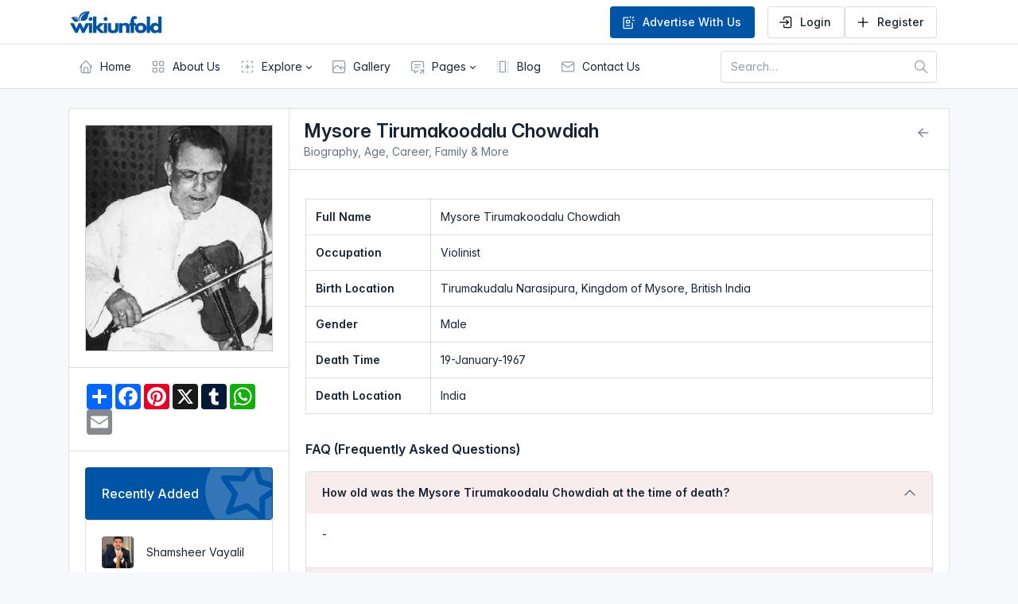

--- FILE ---
content_type: text/html; charset=UTF-8
request_url: https://wikiunfold.com/profile.php?view=3348
body_size: 9242
content:
<!doctype html>
<html lang="en">
  <head>
    <meta charset="utf-8"/>
    <meta name="viewport" content="width=device-width, initial-scale=1, viewport-fit=cover"/>
    <meta http-equiv="X-UA-Compatible" content="ie=edge"/>
    <title>Mysore Tirumakoodalu Chowdiah - Biography, Age, Career, Family & More - Wikiunfold</title>
    <link href="./dist/css/tabler.min.css?1692870487" rel="stylesheet"/>
    <link href="./dist/css/tabler-flags.min.css?1692870487" rel="stylesheet"/>
    <link href="./dist/css/tabler-payments.min.css?1692870487" rel="stylesheet"/>
    <link href="./dist/css/tabler-vendors.min.css?1692870487" rel="stylesheet"/>
    <link href="./dist/css/demo.min.css?1692870487" rel="stylesheet"/>
    <link href="style.css" rel="stylesheet">

    <meta name="keywords" content="">
    <meta name="description" content="">
    <meta name="author" content="Wikiunfold.com">
    <meta property="og:title" content="Mysore Tirumakoodalu Chowdiah - Biography, Age, Career, Family & More - Wikiunfold" />
    <meta property="og:type" content="website" />
    <meta property="og:description" content="" />
    <meta property="og:url" content="https://wikiunfold.com/profile.php?view=3348" />
    <meta property="og:image" content="https://wikiunfold.com/uploads/40007175_Mysore Tirumakoodalu Chowdiah.jpg" />
    <meta name="twitter:card" content="summary">
    <meta name="twitter:url" content="https://wikiunfold.com/profile.php?view=3348">
    <meta name="twitter:title" content="Mysore Tirumakoodalu Chowdiah - Biography, Age, Career, Family & More - Wikiunfold">
    <meta name="twitter:description" content="">
    <meta name="twitter:image" content="https://wikiunfold.com/uploads/40007175_Mysore Tirumakoodalu Chowdiah.jpg" />

    <link rel="apple-touch-icon" sizes="180x180" href="favicon/apple-touch-icon.png">
<link rel="icon" type="image/png" sizes="32x32" href="favicon/favicon-32x32.png">
<link rel="icon" type="image/png" sizes="16x16" href="favicon/favicon-16x16.png">
<link rel="manifest" href="favicon/site.webmanifest">    <style>
      @import url('https://rsms.me/inter/inter.css');
      :root {
      	--tblr-font-sans-serif: 'Inter Var', -apple-system, BlinkMacSystemFont, San Francisco, Segoe UI, Roboto, Helvetica Neue, sans-serif;
      }
      body {
      	font-feature-settings: "cv03", "cv04", "cv11";
      }
      .fullwidthclass img{
          width:100%;
      }
    </style>
  </head>
  <body >
    <script src="./dist/js/demo-theme.min.js?1692870487"></script>
    <div class="page">
      
      <header class="navbar navbar-expand-md d-print-none" >
        <div class="container-xl">
          <button class="navbar-toggler" type="button" data-bs-toggle="collapse" data-bs-target="#navbar-menu" aria-controls="navbar-menu" aria-expanded="false" aria-label="Toggle navigation">
            <span class="navbar-toggler-icon"></span>
          </button>
          <h1 class="navbar-brand navbar-brand-autodark d-none-navbar-horizontal pe-0 pe-md-3">
            <a href=".">
              <img src="logo.png" width="110" height="32" alt="Tabler" class="navbar-brand-image">
            </a>
          </h1>
          <div class="navbar-nav flex-row order-md-last">
            <div class="nav-item d-none d-md-flex me-3">
              <div class="btn-list">
                <a href="page.php?page=advertise" class="btn btn-primary">
                  <svg  xmlns="http://www.w3.org/2000/svg"  width="24"  height="24"  viewBox="0 0 24 24"  fill="none"  stroke="#ffffff"  stroke-width="2"  stroke-linecap="round"  stroke-linejoin="round"  class="icon icon-tabler icons-tabler-outline icon-tabler-ad-2"><path stroke="none" d="M0 0h24v24H0z" fill="none"/><path d="M11.933 5h-6.933v16h13v-8" /><path d="M14 17h-5" /><path d="M9 13h5v-4h-5z" /><path d="M15 5v-2" /><path d="M18 6l2 -2" /><path d="M19 9h2" /></svg>
                  Advertise With Us
                </a>
              </div>
            </div>

                        <div class="nav-item d-none d-md-flex me-3">
              <div class="btn-list">
                <a href="login.php" class="btn btn-default">
                  <svg  xmlns="http://www.w3.org/2000/svg"  width="24"  height="24"  viewBox="0 0 24 24"  fill="none"  stroke="#000000"  stroke-width="2"  stroke-linecap="round"  stroke-linejoin="round"  class="icon icon-tabler icons-tabler-outline icon-tabler-login-2"><path stroke="none" d="M0 0h24v24H0z" fill="none"/><path d="M9 8v-2a2 2 0 0 1 2 -2h7a2 2 0 0 1 2 2v12a2 2 0 0 1 -2 2h-7a2 2 0 0 1 -2 -2v-2" /><path d="M3 12h13l-3 -3" /><path d="M13 15l3 -3" /></svg>
                  Login
                </a>
                <a href="register.php" class="btn btn-default">
                  <svg  xmlns="http://www.w3.org/2000/svg"  width="24"  height="24"  viewBox="0 0 24 24"  fill="none"  stroke="#000000"  stroke-width="2"  stroke-linecap="round"  stroke-linejoin="round"  class="icon icon-tabler icons-tabler-outline icon-tabler-plus"><path stroke="none" d="M0 0h24v24H0z" fill="none"/><path d="M12 5l0 14" /><path d="M5 12l14 0" /></svg>
                  Register
                </a>
              </div>
            </div>
                      </div>



        </div>
      </header>
      <header class="navbar-expand-md">
        <div class="collapse navbar-collapse" id="navbar-menu">
          <div class="navbar">
            <div class="container-xl">
              <ul class="navbar-nav">
                <li class="nav-item">
                  <a class="nav-link" href="./" >
                    <span class="nav-link-icon d-md-none d-lg-inline-block">
                      <svg xmlns="http://www.w3.org/2000/svg" class="icon" width="24" height="24" viewBox="0 0 24 24" stroke-width="2" stroke="currentColor" fill="none" stroke-linecap="round" stroke-linejoin="round"><path stroke="none" d="M0 0h24v24H0z" fill="none"/><path d="M5 12l-2 0l9 -9l9 9l-2 0" /><path d="M5 12v7a2 2 0 0 0 2 2h10a2 2 0 0 0 2 -2v-7" /><path d="M9 21v-6a2 2 0 0 1 2 -2h2a2 2 0 0 1 2 2v6" /></svg>
                    </span>
                    <span class="nav-link-title">
                      Home
                    </span>
                  </a>
                </li>
                <li class="nav-item">
                  <a class="nav-link" href="page.php?page=about-us" >
                    <span class="nav-link-icon d-md-none d-lg-inline-block">
                      <svg  xmlns="http://www.w3.org/2000/svg"  width="24"  height="24"  viewBox="0 0 24 24"  fill="none"  stroke="currentColor"  stroke-width="2"  stroke-linecap="round"  stroke-linejoin="round"  class="icon icon-tabler icons-tabler-outline icon-tabler-layout-grid"><path stroke="none" d="M0 0h24v24H0z" fill="none"/><path d="M4 4m0 1a1 1 0 0 1 1 -1h4a1 1 0 0 1 1 1v4a1 1 0 0 1 -1 1h-4a1 1 0 0 1 -1 -1z" /><path d="M14 4m0 1a1 1 0 0 1 1 -1h4a1 1 0 0 1 1 1v4a1 1 0 0 1 -1 1h-4a1 1 0 0 1 -1 -1z" /><path d="M4 14m0 1a1 1 0 0 1 1 -1h4a1 1 0 0 1 1 1v4a1 1 0 0 1 -1 1h-4a1 1 0 0 1 -1 -1z" /><path d="M14 14m0 1a1 1 0 0 1 1 -1h4a1 1 0 0 1 1 1v4a1 1 0 0 1 -1 1h-4a1 1 0 0 1 -1 -1z" /></svg>
                    </span>
                    <span class="nav-link-title">
                      About Us
                    </span>
                  </a>
                </li>
                
                <li class="nav-item dropdown">
                  <a class="nav-link dropdown-toggle" href="#navbar-help" data-bs-toggle="dropdown" data-bs-auto-close="outside" role="button" aria-expanded="false" >
                    <span class="nav-link-icon d-md-none d-lg-inline-block">
                      <svg  xmlns="http://www.w3.org/2000/svg"  width="24"  height="24"  viewBox="0 0 24 24"  fill="none"  stroke="currentColor"  stroke-width="2"  stroke-linecap="round"  stroke-linejoin="round"  class="icon icon-tabler icons-tabler-outline icon-tabler-new-section"><path stroke="none" d="M0 0h24v24H0z" fill="none"/><path d="M9 12l6 0" /><path d="M12 9l0 6" /><path d="M4 6v-1a1 1 0 0 1 1 -1h1m5 0h2m5 0h1a1 1 0 0 1 1 1v1m0 5v2m0 5v1a1 1 0 0 1 -1 1h-1m-5 0h-2m-5 0h-1a1 1 0 0 1 -1 -1v-1m0 -5v-2m0 -5" /></svg>
                    </span>
                    <span class="nav-link-title">
                      Explore
                    </span>
                  </a>
                  <div class="dropdown-menu">
                    <a class="dropdown-item" href="explore.php">Explore Famous People</a>
                    <a class="dropdown-item" href="indianidol.php">Indian Idol</a>
                    <a class="dropdown-item" href="biggboss.php">Bigg Boss</a>
                    <a class="dropdown-item" href="kapilsharma.php">The Kapil Sharma Show</a>
                    <a class="dropdown-item" href="sandeepmaheshwari.php">Sandeep Maheshwari</a>
                    <a class="dropdown-item" href="comedians.php">Indian Stand-up Comedians</a>
                  </div>
                </li>
                <li class="nav-item">
                  <a class="nav-link" href="gallery.php" >
                    <span class="nav-link-icon d-md-none d-lg-inline-block">
                      <svg  xmlns="http://www.w3.org/2000/svg"  width="24"  height="24"  viewBox="0 0 24 24"  fill="none"  stroke="currentColor"  stroke-width="2"  stroke-linecap="round"  stroke-linejoin="round"  class="icon icon-tabler icons-tabler-outline icon-tabler-photo"><path stroke="none" d="M0 0h24v24H0z" fill="none"/><path d="M15 8h.01" /><path d="M3 6a3 3 0 0 1 3 -3h12a3 3 0 0 1 3 3v12a3 3 0 0 1 -3 3h-12a3 3 0 0 1 -3 -3v-12z" /><path d="M3 16l5 -5c.928 -.893 2.072 -.893 3 0l5 5" /><path d="M14 14l1 -1c.928 -.893 2.072 -.893 3 0l3 3" /></svg>
                    </span>
                    <span class="nav-link-title">
                      Gallery
                    </span>
                  </a>
                </li>
                <li class="nav-item dropdown">
                  <a class="nav-link dropdown-toggle" href="#navbar-help" data-bs-toggle="dropdown" data-bs-auto-close="outside" role="button" aria-expanded="false" >
                    <span class="nav-link-icon d-md-none d-lg-inline-block">
                      <svg  xmlns="http://www.w3.org/2000/svg"  width="24"  height="24"  viewBox="0 0 24 24"  fill="none"  stroke="currentColor"  stroke-width="2"  stroke-linecap="round"  stroke-linejoin="round"  class="icon icon-tabler icons-tabler-outline icon-tabler-message-share"><path stroke="none" d="M0 0h24v24H0z" fill="none"/><path d="M8 9h8" /><path d="M8 13h6" /><path d="M13 18l-5 3v-3h-2a3 3 0 0 1 -3 -3v-8a3 3 0 0 1 3 -3h12a3 3 0 0 1 3 3v6" /><path d="M16 22l5 -5" /><path d="M21 21.5v-4.5h-4.5" /></svg>
                    </span>
                    <span class="nav-link-title">
                      Pages
                    </span>
                  </a>
                  <div class="dropdown-menu">
                    <a class="dropdown-item" href="page.php?page=privacy-policy">Privacy Policy</a>
                    <a class="dropdown-item" href="page.php?page=terms-and-conditions">Terms and Conditions</a>
                    <a class="dropdown-item" href="page.php?page=cookie-policy">Cookie Policy</a>
                    <a class="dropdown-item" href="page.php?page=write-for-us">Write For Us</a>
                    <a class="dropdown-item" href="page.php?page=disclaimer">Disclaimer</a>
                    <a class="dropdown-item" href="page.php?page=advertise">Advertise</a>
                  </div>
                </li>
                <li class="nav-item">
                  <a class="nav-link" href="blog.php" >
                    <span class="nav-link-icon d-md-none d-lg-inline-block">
                      <svg  xmlns="http://www.w3.org/2000/svg"  width="24"  height="24"  viewBox="0 0 24 24"  fill="none"  stroke="currentColor"  stroke-width="2"  stroke-linecap="round"  stroke-linejoin="round"  class="icon icon-tabler icons-tabler-outline icon-tabler-container"><path stroke="none" d="M0 0h24v24H0z" fill="none"/><path d="M20 4v.01" /><path d="M20 20v.01" /><path d="M20 16v.01" /><path d="M20 12v.01" /><path d="M20 8v.01" /><path d="M8 4m0 1a1 1 0 0 1 1 -1h6a1 1 0 0 1 1 1v14a1 1 0 0 1 -1 1h-6a1 1 0 0 1 -1 -1z" /><path d="M4 4v.01" /><path d="M4 20v.01" /><path d="M4 16v.01" /><path d="M4 12v.01" /><path d="M4 8v.01" /></svg>
                    </span>
                    <span class="nav-link-title">
                      Blog
                    </span>
                  </a>
                </li>
                <li class="nav-item">
                  <a class="nav-link" href="page.php?page=contact-us" >
                    <span class="nav-link-icon d-md-none d-lg-inline-block">
                      <svg  xmlns="http://www.w3.org/2000/svg"  width="24"  height="24"  viewBox="0 0 24 24"  fill="none"  stroke="currentColor"  stroke-width="2"  stroke-linecap="round"  stroke-linejoin="round"  class="icon icon-tabler icons-tabler-outline icon-tabler-mail"><path stroke="none" d="M0 0h24v24H0z" fill="none"/><path d="M3 7a2 2 0 0 1 2 -2h14a2 2 0 0 1 2 2v10a2 2 0 0 1 -2 2h-14a2 2 0 0 1 -2 -2v-10z" /><path d="M3 7l9 6l9 -6" /></svg>
                    </span>
                    <span class="nav-link-title">
                      Contact Us
                    </span>
                  </a>
                </li>
                
              </ul>

              <div class="col-auto ms-auto d-print-none">
                <div class="d-flex">
                  <div class="me-3 autocomplete-container">
                    <form action="" method="get" autocomplete="off" novalidate>
                      <div class="input-icon ">
                        <input type="text" id="search" class="form-control" placeholder="Search…">
                        <span class="input-icon-addon">
                          <svg xmlns="http://www.w3.org/2000/svg" class="icon" width="24" height="24" viewBox="0 0 24 24" stroke-width="2" stroke="currentColor" fill="none" stroke-linecap="round" stroke-linejoin="round"><path stroke="none" d="M0 0h24v24H0z" fill="none"/><path d="M10 10m-7 0a7 7 0 1 0 14 0a7 7 0 1 0 -14 0" /><path d="M21 21l-6 -6" /></svg>
                        </span>
                      </div>
                      <div id="suggestions" class="autocomplete-suggestions"></div>
                    </form>
                  </div>
                </div>
              </div>
            </div>
          </div>
        </div>
      </header>

      <div class="page-wrapper">
        <div class="page-body">
          <div class="container-xl">

            <div class="row">
              <div class="col-md-12">
                                              </div>
            </div>

            <div class="card">
              <div class="row g-0">
                <div class="col-12 col-md-3 border-end">

                  <div class="card-body borderclass fullwidthclass">
                                        <img alt="Mysore Tirumakoodalu Chowdiah - Wikiunfold" title="Mysore Tirumakoodalu Chowdiah - Wikiunfold" src="https://wikiunfold.com/uploads/40007175_Mysore Tirumakoodalu Chowdiah.jpg">
                                      </div>
                  

                  <div class="card-body">
                    <div class="col-md-12">
                      <div class="a2a_kit a2a_kit_size_32 a2a_default_style" data-a2a-url="https://wikiunfold.com/profile.php?view=3348" data-a2a-title="Mysore Tirumakoodalu Chowdiah - Biography, Age, Career, Family & More - Wikiunfold">
                      <a class="a2a_dd" href="https://www.addtoany.com/share"></a>
                      <a class="a2a_button_facebook"></a>
                      <a class="a2a_button_pinterest"></a>
                      <a class="a2a_button_x"></a>
                      <a class="a2a_button_tumblr"></a>
                      <a class="a2a_button_whatsapp"></a>
                      <a class="a2a_button_email"></a>
                      </div>
                      <script>
                      var a2a_config = a2a_config || {};
                      a2a_config.num_services = 6;
                      </script>
                      <script async src="https://static.addtoany.com/menu/page.js"></script>
                    </div>
                  </div>

                  <div class="card-body">
                    <div class="col-12">
                      <div class="card bg-primary text-primary-fg">
                        <div class="card-stamp">
                          <div class="card-stamp-icon bg-white text-primary">
                            <svg xmlns="http://www.w3.org/2000/svg" class="icon" width="24" height="24" viewBox="0 0 24 24" stroke-width="2" stroke="currentColor" fill="none" stroke-linecap="round" stroke-linejoin="round"><path stroke="none" d="M0 0h24v24H0z" fill="none"></path><path d="M12 17.75l-6.172 3.245l1.179 -6.873l-5 -4.867l6.9 -1l3.086 -6.253l3.086 6.253l6.9 1l-5 4.867l1.179 6.873z"></path></svg>
                          </div>
                        </div>
                        <div class="card-body">
                          <h3 class="card-title">Recently Added</h3>
                        </div>
                      </div>
                      <div class="card">
                        <div class="list-group list-group-flush list-group-hoverable">
                                                    <div class="list-group-item">
                            <div class="row align-items-center">
                              <div class="col-auto">
                                <a title="Shamsheer Vayalil - Wikiunfold" href="profile.php?view=6435">
                                                                    <span class="avatar" style="background-image: url('https://wikiunfold.com/uploads/2080888544_Shamsheer Vayalil Bio.jpeg')"></span>
                                                                  </a>
                              </div>
                              <div class="col text-truncate">
                                <a title="Shamsheer Vayalil - Wikiunfold" href="profile.php?view=6435" class="text-reset d-block">Shamsheer Vayalil</a>
                                <div class="d-block text-secondary text-truncate mt-n1"></div>
                              </div>
                            </div>
                          </div>
                                                    <div class="list-group-item">
                            <div class="row align-items-center">
                              <div class="col-auto">
                                <a title="Sanjiv Saraf - Wikiunfold" href="profile.php?view=6434">
                                                                    <span class="avatar" style="background-image: url('https://wikiunfold.com/uploads/1202365996_Sanjiv Saraf bIO.jpg')"></span>
                                                                  </a>
                              </div>
                              <div class="col text-truncate">
                                <a title="Sanjiv Saraf - Wikiunfold" href="profile.php?view=6434" class="text-reset d-block">Sanjiv Saraf</a>
                                <div class="d-block text-secondary text-truncate mt-n1">Indian</div>
                              </div>
                            </div>
                          </div>
                                                    <div class="list-group-item">
                            <div class="row align-items-center">
                              <div class="col-auto">
                                <a title="Azim Premji - Wikiunfold" href="profile.php?view=6433">
                                                                    <span class="avatar" style="background-image: url('https://wikiunfold.com/uploads/722059696_Azim Premji So Handsome.jpg')"></span>
                                                                  </a>
                              </div>
                              <div class="col text-truncate">
                                <a title="Azim Premji - Wikiunfold" href="profile.php?view=6433" class="text-reset d-block">Azim Premji</a>
                                <div class="d-block text-secondary text-truncate mt-n1">Indian</div>
                              </div>
                            </div>
                          </div>
                                                    <div class="list-group-item">
                            <div class="row align-items-center">
                              <div class="col-auto">
                                <a title="Rohini Nilekani - Wikiunfold" href="profile.php?view=6432">
                                                                    <span class="avatar" style="background-image: url('https://wikiunfold.com/uploads/1804516259_Rohini Nilekani Gallery.jpg')"></span>
                                                                  </a>
                              </div>
                              <div class="col text-truncate">
                                <a title="Rohini Nilekani - Wikiunfold" href="profile.php?view=6432" class="text-reset d-block">Rohini Nilekani</a>
                                <div class="d-block text-secondary text-truncate mt-n1">Indian</div>
                              </div>
                            </div>
                          </div>
                                                    <div class="list-group-item">
                            <div class="row align-items-center">
                              <div class="col-auto">
                                <a title="Nandan Nilekani - Wikiunfold" href="profile.php?view=6431">
                                                                    <span class="avatar" style="background-image: url('https://wikiunfold.com/uploads/604994444_nandan nilekani 3.jpg')"></span>
                                                                  </a>
                              </div>
                              <div class="col text-truncate">
                                <a title="Nandan Nilekani - Wikiunfold" href="profile.php?view=6431" class="text-reset d-block">Nandan Nilekani</a>
                                <div class="d-block text-secondary text-truncate mt-n1">Indian</div>
                              </div>
                            </div>
                          </div>
                                                  </div>
                      </div>
                    </div>
                    <div class="col-md-12 mt-4">
                      <a href="page.php?page=advertise"><img src="advertise.png" alt="Advertise with us - Wikiunfold.com"></a>
                    </div>                  </div>
                </div>

                <div class="col-12 col-md-9 d-flex flex-column">

                  <div class="card-header">
                    <ul class="nav nav-pills card-header-pills">
                      <li class="nav-item">
                          <h1 class="px-2 mb-0">Mysore Tirumakoodalu Chowdiah   </h1>
                          <p class="px-2 mb-0 text-secondary">Biography, Age, Career, Family & More</p>
                      </li>                   
                      <li class="nav-item ms-auto">
                        <a class="nav-link" href="explore.php">
                          <svg  xmlns="http://www.w3.org/2000/svg"  width="24"  height="24"  viewBox="0 0 24 24"  fill="none"  stroke="currentColor"  stroke-width="2"  stroke-linecap="round"  stroke-linejoin="round"  class="icon icon-tabler icons-tabler-outline icon-tabler-arrow-left"><path stroke="none" d="M0 0h24v24H0z" fill="none"/><path d="M5 12l14 0" /><path d="M5 12l6 6" /><path d="M5 12l6 -6" /></svg> 
                        </a>
                      </li>
                    </ul>
                  </div>

                  <div class="card-body">


                    <div class="contentclass mb-3">

                                          </div>

                    <div class="tableclass">
                      <table class="table table-bordered table-responsive" width="100%">
                                                <tr>
                            <td class="headingclass" width="20%"><b>Full Name</b></td>
                            <td>Mysore Tirumakoodalu Chowdiah</td>
                        </tr>
                                                                                                                        <tr>
                            <td class="headingclass"><b>Occupation</b></td>
                            <td>Violinist</td>
                        </tr>
                                                                                                <tr>
                            <td class="headingclass"><b>Birth Location </b></td>
                            <td>Tirumakudalu Narasipura, Kingdom of Mysore, British India  </td>
                        </tr>
                                                                        <tr>
                            <td class="headingclass"><b>Gender</b></td>
                            <td><i class="fa fa-male" aria-hidden="true"></i> Male</td>
                        </tr>
                                                                                                
                                                
                                                                                                                                                <tr>
                            <td class="headingclass"><b>Death Time</b></td>
                            <td>19-January-1967</td>
                        </tr>
                                                                        <tr>
                            <td class="headingclass"><b>Death Location</b></td>
                            <td>India</td>
                        </tr>
                                                                                                                                                                                                                                              </table>
                    </div>

                    <div class="contentclass">
                                          </div>

                    <div class="relationship">
                      <div class="row row-cards">
                                              </div>
                    </div>
                    <div class="zodiacsigns mt-3">
                      <small>
                                                </small>
                  </div>
                    <div class="galleryimages mt-4">
                      <div class="row g-3">
                                              </div>
                    </div>
                    
                    
                    <div class="faqclass mt-4">
                      <div class="col-md-12"><h3>FAQ (Frequently Asked Questions)</h3></div>
                      <div id="faq-1" class="accordion" role="tablist" aria-multiselectable="true">
                        <div class="accordion-item">
                          <div class="accordion-header" role="tab">
                            <button class="accordion-button" data-bs-toggle="collapse" data-bs-target="#faq-1-1" aria-expanded="true">
                                                                <b>How old was the Mysore Tirumakoodalu Chowdiah at the time of death?</b>
                                                            </button>
                          </div>
                          <div id="faq-1-1" class="accordion-collapse collapse show" role="tabpanel" data-bs-parent="#faq-1" style="">
                            <div class="accordion-body">
                              <div>
                                <p>
                                  -                                </p>
                              </div>
                            </div>
                          </div>
                        </div>
                        <div class="accordion-item">
                          <div class="accordion-header" role="tab">
                            <button class="accordion-button collapsed" data-bs-toggle="collapse" data-bs-target="#faq-1-2" aria-expanded="false"><b>When was Mysore Tirumakoodalu Chowdiah born?</b></button>
                          </div>
                          <div id="faq-1-2" class="accordion-collapse collapse" role="tabpanel" data-bs-parent="#faq-1">
                            <div class="accordion-body">
                              <div>
                                <p>Mysore Tirumakoodalu Chowdiah was born on -</p>
                              </div>
                            </div>
                          </div>
                        </div>
                        <div class="accordion-item">
                          <div class="accordion-header" role="tab">
                            <button class="accordion-button collapsed" data-bs-toggle="collapse" data-bs-target="#faq-1-3" aria-expanded="false"><b>Where was Mysore Tirumakoodalu Chowdiah born?</b></button>
                          </div>
                          <div id="faq-1-3" class="accordion-collapse collapse" role="tabpanel" data-bs-parent="#faq-1">
                            <div class="accordion-body">
                              <div>
                                <p>Mysore Tirumakoodalu Chowdiah was born in Tirumakudalu Narasipura, Kingdom of Mysore, British India</p>
                              </div>
                            </div>
                          </div>
                        </div>
                                              </div>
                    </div>

                    <div class="references mt-4">
                      <div class="col-md-12"><h3>References</h3></div>
                      <ul>
                          <li>https://en.wikipedia.org/wiki/Chowdiah</li>
                                                </ul>
                    </div>

                    <div class="tagsclasss">
                        <div class="col-md-12">
                                                  </div>
                    </div>
                    
                    <div class="viewsclass mt-3">
                        <div class="col-md-12"><p><b>Total Views -</b> 125</p></div>
                    </div>
                    
                    
                    
                  </div>
                  <div class="card-footer">
                    <div class="row align-items-center">
                      <div class="card-title">Leave a Comment</div>
                    </div>
                    <form method="post" autocomplete="off" action="">
                      <div class="row">
                        <div class="col-md-12">
                          <p>We appreciate hearing your thoughts and ideas. Please keep your comments on topic and in good taste. All comments will be reviewed by our editors.</p>
                        </div>

                        
                        <div class="col-md-6">
                          <div class="input-icon mb-3">
                            <span class="input-icon-addon">
                              <svg xmlns="http://www.w3.org/2000/svg" class="icon" width="24" height="24" viewBox="0 0 24 24" stroke-width="2" stroke="currentColor" fill="none" stroke-linecap="round" stroke-linejoin="round"><path stroke="none" d="M0 0h24v24H0z" fill="none"></path><path d="M8 7a4 4 0 1 0 8 0a4 4 0 0 0 -8 0"></path><path d="M6 21v-2a4 4 0 0 1 4 -4h4a4 4 0 0 1 4 4v2"></path></svg>
                            </span>
                            <input type="text" class="form-control" placeholder="Name (required)" name="fullname" required="required">
                          </div>
                        </div>

                        <div class="col-md-6">
                          <div class="input-icon mb-3">
                            <span class="input-icon-addon">
                              <svg xmlns="http://www.w3.org/2000/svg" width="24" height="24" viewBox="0 0 24 24" fill="none" stroke="currentColor" stroke-width="2" stroke-linecap="round" stroke-linejoin="round" class="icon icon-tabler icons-tabler-outline icon-tabler-mail"><path stroke="none" d="M0 0h24v24H0z" fill="none" /><path d="M3 7a2 2 0 0 1 2 -2h14a2 2 0 0 1 2 2v10a2 2 0 0 1 -2 2h-14a2 2 0 0 1 -2 -2v-10z" /><path d="M3 7l9 6l9 -6" /></svg>
                            </span>
                            <input type="email" class="form-control" placeholder="Email (required)" name="email" required="required">
                          </div>
                        </div>

                        
                        <div class="col-md-12">
                          <div class="mb-3">
                            <textarea class="form-control" name="message" rows="7" data-bs-toggle="autosize" placeholder="Enter your comment here..." style="overflow: hidden; overflow-wrap: break-word; resize: none; text-align: start; height: 200px;" required="required"></textarea>
                          </div>
                        </div>

                        <div class="col-md-12">
                          <input class="form-control" type="text" name="captcha" placeholder="Enter Captcha" required />
                          <img class="mt-3" src="captcha.php?rand=478581696" id='captcha_image'>
                          <p class="mt-2">Can't read the image? <a href='javascript: refreshCaptcha();'>click here</a> to refresh</p>
                        </div>

                        <div class="col-md-12">
                          <div class="mb-3">
                            <input type="hidden" name="socialwikiid" value="ViolinistID/8l3yg9">
                            <input type="submit" name="submit" class="btn btn-primary" value="Post Comment">
                          </div>
                        </div>

                      </div>
                    </form>
                    <div class="row align-items-center">
                      <div class="col-md-12">
                                              </div>
                    </div>
                  </div>

                </div>

              </div>
            </div>
          </div>
        </div>
        <footer class="footer-section">
          <div class="container">
              
              <div class="footer-content pt-5 pb-5">
                  <div class="row">
                      <div class="col-xl-4 col-lg-4 mb-50">
                          <div class="footer-widget">
                              <div class="footer-logo">
                                  <a href="index.php"><img src="logo_white.png" class="img-fluid" alt="logo"></a>
                              </div>
                              <div class="footer-text">
                                  <p>Wikiunfold.com is an online search portal where you can explore all the famous actors and actresses of India. This website aims to give the viewers knowledge about the famous personalities all around India.</p>
                              </div>
                              
                          </div>
                      </div>
                      <div class="col-xl-4 col-lg-4 col-md-6 mb-30">
                          <div class="footer-widget">
                              <div class="footer-widget-heading">
                                  <h3>Useful Links</h3>
                              </div>
                              <ul class="noneul">
                                  <li><a href="index.php">Home</a></li>
                                  <li><a href="page.php?page=privacy-policy">Privacy Policy</a></li>
                                  <li><a href="page.php?page=about-us">About</a></li>
                                  <li><a href="page.php?page=terms-and-conditions">Terms and Conditions</a></li>
                                  <li><a href="explore.php">Explore</a></li>
                                  <li><a href="page.php?page=disclaimer">Disclaimer</a></li>
                                  <li><a href="blog.php">Blog</a></li>
                                  <li><a href="page.php?page=cookie-policy">Cookie Policy</a></li>
                                  <li><a href="page.php?page=contact-us">Contact us</a></li>
                                  <li><a href="page.php?page=write-for-us">Write For Us</a></li>
                                  <li><a href="top-actors-and-actresses.php">Top Actors</a></li>
                                  <li><a href="sitemap-list.php">Sitemap List</a></li>
                              </ul>
                          </div>
                      </div>
                      <div class="col-xl-4 col-lg-4 col-md-6 mb-50">
                          <div class="footer-widget">
                              <div class="footer-widget-heading">
                                  <h3>Subscribe</h3>
                              </div>
                              <div class="footer-text mb-25">
                                  <p>Don’t miss to subscribe to our new feeds, kindly fill the form below.</p>
                              </div>
                              <div class="subscribe-form">
                                  <form action="thankyou.php" method="post">
                                      <input type="email" name="email" placeholder="Email Address" required>
                                      <button class="btn btn-danger" type="submit" name="subemail">Submit</button>
                                  </form>
                                  
                              </div>
                          </div>
                      </div>
                  </div>
              </div>
          </div>
          <div class="copyright-area">
              <div class="container-xl">
                  <div class="row">
                      <div class="col-xl-6 col-lg-6 text-lg-left">
                          <div class="copyright-text">
                              <p>Copyright &copy; 2024. All Right Reserved. Designed By <a href="https://ihyme.com">iHyme.com</a></p>
                          </div>
                      </div>
                  </div>
              </div>
          </div>
        </footer>

      </div>
    </div>

    
    <div class="modal modal-blur fade" id="modalnew" tabindex="-1" role="dialog" aria-hidden="true">
      <div class="modal-dialog modal-dialog-centered" role="document">
          <div class="modal-content">
            <div class="modal-header">
              <h5 class="modal-title">Add To List</h5>
              <button type="button" class="btn-close" data-bs-dismiss="modal" aria-label="Close"></button>
            </div>
            <form method="post" autocomplete="off">
              <div class="modal-body">
                                <div class="row mb-3 align-items-end">
                  <div class="col align-items-center">
                    <p class="text-center"><a href="login.php">Sign in to create or view a list.</a></p>
                  </div>
                </div>
                              </div>
            </form>
          </div>
      </div>
    </div>
  

    <script src="./dist/libs/fslightbox/index.js?1692870487" defer></script>
    <script src="./dist/js/tabler.min.js?1692870487" defer></script>
    <script src="./dist/js/demo.min.js?1692870487" defer></script>
    <script>
    function refreshCaptcha(){
        var img = document.images['captcha_image'];
        img.src = img.src.substring(
            0,img.src.lastIndexOf("?")
            )+"?rand="+Math.random()*1000;
    }
    </script>
    <script>
  document.getElementById('search').addEventListener('input', function() {
    var query = this.value;
    if (query.length > 2) {
        var xhr = new XMLHttpRequest();
        xhr.open('GET', 'search.php?q=' + encodeURIComponent(query), true);
        xhr.onload = function() {
            if (xhr.status === 200) {
                var suggestions = JSON.parse(xhr.responseText);
                var suggestionsDiv = document.getElementById('suggestions');
                suggestionsDiv.innerHTML = '';
                suggestions.forEach(function(suggestion) {
                    var div = document.createElement('div');
                    div.classList.add('autocomplete-suggestion');
                    div.innerHTML = '<a href="profile.php?view=' + encodeURIComponent(suggestion.id) + '">' + suggestion.fullname + '</a>';
                    suggestionsDiv.appendChild(div);
                });
            }
        };
        xhr.send();
    } else {
        document.getElementById('suggestions').innerHTML = '';
    }
  });
</script>
<!-- Google tag (gtag.js) -->
<script async src="https://pagead2.googlesyndication.com/pagead/js/adsbygoogle.js?client=ca-pub-6135915925620026" crossorigin="anonymous"></script>
<script async src="https://www.googletagmanager.com/gtag/js?id=G-0TDXQ4NBR9"></script>
<script>
  window.dataLayer = window.dataLayer || [];
  function gtag(){dataLayer.push(arguments);}
  gtag('js', new Date());

  gtag('config', 'G-0TDXQ4NBR9');
</script>
<script async src="https://www.googletagmanager.com/gtag/js?id=G-0TDXQ4NBR9"></script>
<script>
  window.dataLayer = window.dataLayer || [];
  function gtag(){dataLayer.push(arguments);}
  gtag('js', new Date());

  gtag('config', 'G-0TDXQ4NBR9');
</script>  </body>
</html>

--- FILE ---
content_type: text/html; charset=utf-8
request_url: https://www.google.com/recaptcha/api2/aframe
body_size: 268
content:
<!DOCTYPE HTML><html><head><meta http-equiv="content-type" content="text/html; charset=UTF-8"></head><body><script nonce="G54rIkE95mre5DWBSMBKaQ">/** Anti-fraud and anti-abuse applications only. See google.com/recaptcha */ try{var clients={'sodar':'https://pagead2.googlesyndication.com/pagead/sodar?'};window.addEventListener("message",function(a){try{if(a.source===window.parent){var b=JSON.parse(a.data);var c=clients[b['id']];if(c){var d=document.createElement('img');d.src=c+b['params']+'&rc='+(localStorage.getItem("rc::a")?sessionStorage.getItem("rc::b"):"");window.document.body.appendChild(d);sessionStorage.setItem("rc::e",parseInt(sessionStorage.getItem("rc::e")||0)+1);localStorage.setItem("rc::h",'1768882502412');}}}catch(b){}});window.parent.postMessage("_grecaptcha_ready", "*");}catch(b){}</script></body></html>